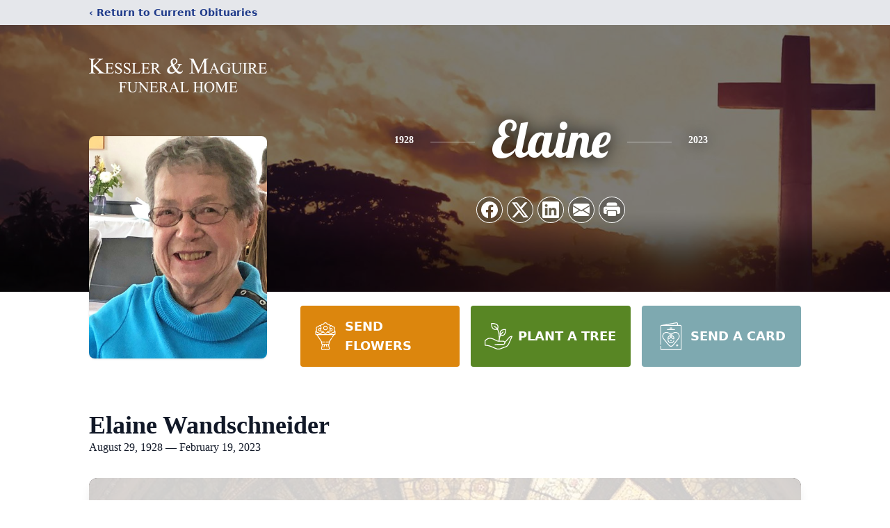

--- FILE ---
content_type: text/html; charset=utf-8
request_url: https://player.memoryshare.com/memoryshare/video/elaine-wandschneider-8092628
body_size: 3739
content:
<!DOCTYPE html><html lang="en"><head><style class="vjs-styles-defaults">
      .video-js {
        width: 300px;
        height: 150px;
      }

      .vjs-fluid:not(.vjs-audio-only-mode) {
        padding-top: 56.25%
      }
    </style><style class="vjs-styles-dimensions">
      .ms-video-player-dimensions {
        width: 300px;
        height: 168.75px;
      }

      .ms-video-player-dimensions.vjs-fluid:not(.vjs-audio-only-mode) {
        padding-top: 56.25%;
      }
    </style>
        <meta charset="UTF-8">
        <meta http-equiv="X-UA-Compatible" content="IE=edge">
        <link rel="icon" href="../favicon.ico" type="image/x-icon">
        <meta name="viewport" content="width=device-width, initial-scale=1.0">
        <title>Elaine   Wandschneider's Service</title>

        <!-- CSS STUFF ==========================================================-->
        <link href="https://vjs.zencdn.net/7.19.2/video-js.css" rel="stylesheet">
        <link rel="stylesheet" href="/static/css/styles.css">
        <!-- ====================================================================-->
    <meta name="description" content="Watch: Elaine   Wandschneider of St. Paul, MN Elaine   Wandschneider's Funeral"><script type="application/ld+json">{"@context":"https://schema.org","@type":"VideoObject","contentURL":"https://videos.memoryshare.com/video/3821661214395KesslerMaguireFuneralHome.mp4","description":"Watch: Elaine   Wandschneider of St. Paul, MN Elaine   Wandschneider's Funeral","duration":"P1H5M44S","embedUrl":"https://player.memoryshare.com/video/elaine-wandschneider-8092628","name":"Elaine   Wandschneider's Funeral","thumbnailUrl":"https://videos.memoryshare.com/video-thumbnails/3821661214395KesslerMaguireFuneralHome_thumb.png","uploadDate":"2023-03-11T18:02:08+00:00","publication":[{"@type":"BroadcastEvent","isLiveBroadcast":true,"startDate":"2023-03-11T18:02:08+00:00","endDate":"2023-03-11T17:45:00+00:00"}]}</script></head>
    <body>
        <base href="/public/">
        <main id="ms-player-container" class="ms-player-container" style="visibility: visible;">
            <div id="ms-loading-state" style="display: none;">
                <div>
                    <div class="loader">Loading...</div>
                    <p>Loading Player ...</p>
                </div>
            </div>
            <div id="ms-upcoming-state" style="display: none;">
                <ul id="ms-upcoming-container">
                    <li>
                        <h1 id="ms-upcoming-title"></h1>
                    </li>
                </ul>

                <div id="ms-upcoming-bottom-area">
                    <p class="hidden">* A recording of the service will be uploaded shortly after the event</p>
                    <div id="ms-upcoming-logo-container"></div>
                </div>
            </div>

            <div id="ms-loaded-state" style="display: flex;">
                <div id="ms-loaded-container" class="ms-player-only-layout">
                    <div class="alert-wrapper">
                        <div id="alert">
                            <span class="closebtn" onclick="this.parentElement.style.opacity='0';">×</span>
                            This is event is not ready yet.
                        </div>
                    </div>
                    <aside class="sidebar" id="ms-sidebar">
                        <h1 class="sidebar-title" id="ms-loaded-sidebar-title">Elaine   Wandschneider's Funeral</h1>

                        <ul class="mobile-hidden" id="ms-player-sidebar-container"></ul>
                    </aside>

                    <div id="ms-video-wrapper" class="ms-video-wrapper">
                        <div class="action-container">
                            <button id="events-btn" class="no-display">
                                <span>Events</span>
                                <span id="chevron-icon-container"></span>
                            </button>
                            <span class="live-tag" id="video-live-tag">
                                <span> LIVE </span>
                            </span>
                        </div>

                        <video-js id="ms-video-player" class="video-js vjs-default-skin vjs-big-play-centered player vjs-paused ms-video-player-dimensions vjs-fluid vjs-controls-enabled vjs-workinghover vjs-v8 vjs-user-active vjs-layout-large vjs-hls-quality-selector" tabindex="-1" lang="en" translate="no" role="region" aria-label="Video Player"><video tabindex="-1" class="vjs-tech" id="ms-video-player_html5_api"></video><div class="vjs-poster vjs-hidden" aria-disabled="false"></div><div class="vjs-title-bar vjs-hidden"><div class="vjs-title-bar-title" id="vjs-title-bar-title-91"></div><div class="vjs-title-bar-description" id="vjs-title-bar-description-92"></div></div><div class="vjs-text-track-display" translate="yes" aria-live="off" aria-atomic="true"><div style="position: absolute; inset: 0px; margin: 1.5%;"></div></div><div class="vjs-loading-spinner" dir="ltr"><span class="vjs-control-text">Video Player is loading.</span></div><button class="vjs-big-play-button" type="button" title="Play Video" aria-disabled="false"><span class="vjs-icon-placeholder" aria-hidden="true"></span><span class="vjs-control-text" aria-live="polite">Play Video</span></button><div class="vjs-control-bar" dir="ltr"><button class="vjs-play-control vjs-control vjs-button" type="button" title="Play" aria-disabled="false"><span class="vjs-icon-placeholder" aria-hidden="true"></span><span class="vjs-control-text" aria-live="polite">Play</span></button><div class="vjs-current-time vjs-time-control vjs-control"><span class="vjs-control-text" role="presentation">Current Time&nbsp;</span><span class="vjs-current-time-display" role="presentation">0:00</span></div><div class="vjs-progress-control vjs-control"><div tabindex="0" class="vjs-progress-holder vjs-slider vjs-slider-horizontal" role="slider" aria-valuenow="0" aria-valuemin="0" aria-valuemax="100" aria-label="Progress Bar"><div class="vjs-load-progress"><span class="vjs-control-text"><span>Loaded</span>: <span class="vjs-control-text-loaded-percentage">0%</span></span></div><div class="vjs-mouse-display"><div class="vjs-time-tooltip" aria-hidden="true"></div></div><div class="vjs-play-progress vjs-slider-bar" aria-hidden="true"><div class="vjs-time-tooltip" aria-hidden="true"></div></div></div></div><div class="vjs-volume-panel vjs-control vjs-volume-panel-horizontal"><button class="vjs-mute-control vjs-control vjs-button" type="button" title="Mute" aria-disabled="false"><span class="vjs-icon-placeholder" aria-hidden="true"></span><span class="vjs-control-text" aria-live="polite">Mute</span></button><div class="vjs-volume-control vjs-control vjs-volume-horizontal"><div tabindex="0" class="vjs-volume-bar vjs-slider-bar vjs-slider vjs-slider-horizontal" role="slider" aria-valuenow="100" aria-valuemin="0" aria-valuemax="100" aria-label="Volume Level" aria-live="polite" aria-valuetext="100%"><div class="vjs-mouse-display"><div class="vjs-volume-tooltip" aria-hidden="true"></div></div><div class="vjs-volume-level"><span class="vjs-control-text"></span></div></div></div></div><div class="vjs-menu-button vjs-menu-button-popup vjs-control vjs-button vjs-quality-selector"><button class="vjs-menu-button vjs-menu-button-popup vjs-button" type="button" aria-disabled="false" aria-haspopup="true" aria-expanded="false"><span class="vjs-icon-placeholder vjs-icon-cog" aria-hidden="true"></span><span class="vjs-control-text" aria-live="polite"></span></button><div class="vjs-menu"><ul class="vjs-menu-content"><li class="vjs-menu-title" tabindex="-1">Quality</li></ul></div></div><button class="vjs-control vjs-button pointer" type="button" aria-disabled="false" id="ms-loop-btn" title="Loop"><span id="ms-loop-btn" class="vjs-icon-placeholder"><svg class="svg-icon" id="repeat-control" viewBox="0 0 1024 1024" version="1.1" xmlns="http://www.w3.org/2000/svg"><path d="M764.16 213.333333h-512l55.466667-55.04a42.666667 42.666667 0 0 0-60.586667-60.586666l-128 128a42.666667 42.666667 0 0 0 0 60.586666l128 128a42.666667 42.666667 0 0 0 60.586667 0 42.666667 42.666667 0 0 0 0-60.586666L252.16 298.666667h512a66.56 66.56 0 0 1 67.84 65.28V469.333333a42.666667 42.666667 0 0 0 85.333333 0V363.946667A151.893333 151.893333 0 0 0 764.16 213.333333zM776.96 609.706667a42.666667 42.666667 0 0 0-60.586667 60.586666l55.466667 55.04h-512a66.56 66.56 0 0 1-67.84-65.28V554.666667a42.666667 42.666667 0 0 0-85.333333 0v105.386666A151.893333 151.893333 0 0 0 259.84 810.666667h512l-55.466667 55.04a42.666667 42.666667 0 0 0 0 60.586666 42.666667 42.666667 0 0 0 60.586667 0l128-128a42.666667 42.666667 0 0 0 0-60.586666z"></path></svg></span></button><button class="vjs-fullscreen-control vjs-control vjs-button" type="button" title="Fullscreen" aria-disabled="false"><span class="vjs-icon-placeholder" aria-hidden="true"></span><span class="vjs-control-text" aria-live="polite">Fullscreen</span></button></div><div class="vjs-error-display vjs-modal-dialog vjs-hidden " tabindex="-1" aria-describedby="ms-video-player_component_294_description" aria-hidden="true" aria-label="Modal Window" role="dialog" aria-live="polite"><p class="vjs-modal-dialog-description vjs-control-text" id="ms-video-player_component_294_description">This is a modal window.</p><div class="vjs-modal-dialog-content" role="document"></div></div><div class="vjs-modal-dialog vjs-hidden  vjs-text-track-settings" tabindex="-1" aria-describedby="ms-video-player_component_300_description" aria-hidden="true" aria-label="Caption Settings Dialog" role="dialog" aria-live="polite"><p class="vjs-modal-dialog-description vjs-control-text" id="ms-video-player_component_300_description">Beginning of dialog window. Escape will cancel and close the window.</p><div class="vjs-modal-dialog-content" role="document"><div class="vjs-track-settings-colors"><fieldset class="vjs-fg vjs-track-setting"><legend id="captions-text-legend-ms-video-player_component_300">Text</legend><span class="vjs-text-color"><label id="captions-foreground-color-ms-video-player_component_300" class="vjs-label" for="vjs_select_327">Color</label><select id="vjs_select_327" aria-labelledby="captions-text-legend-ms-video-player_component_300 captions-foreground-color-ms-video-player_component_300"><option id="captions-foreground-color-ms-video-player_component_300-White" value="#FFF" aria-labelledby="captions-text-legend-ms-video-player_component_300 captions-foreground-color-ms-video-player_component_300 captions-foreground-color-ms-video-player_component_300-White">White</option><option id="captions-foreground-color-ms-video-player_component_300-Black" value="#000" aria-labelledby="captions-text-legend-ms-video-player_component_300 captions-foreground-color-ms-video-player_component_300 captions-foreground-color-ms-video-player_component_300-Black">Black</option><option id="captions-foreground-color-ms-video-player_component_300-Red" value="#F00" aria-labelledby="captions-text-legend-ms-video-player_component_300 captions-foreground-color-ms-video-player_component_300 captions-foreground-color-ms-video-player_component_300-Red">Red</option><option id="captions-foreground-color-ms-video-player_component_300-Green" value="#0F0" aria-labelledby="captions-text-legend-ms-video-player_component_300 captions-foreground-color-ms-video-player_component_300 captions-foreground-color-ms-video-player_component_300-Green">Green</option><option id="captions-foreground-color-ms-video-player_component_300-Blue" value="#00F" aria-labelledby="captions-text-legend-ms-video-player_component_300 captions-foreground-color-ms-video-player_component_300 captions-foreground-color-ms-video-player_component_300-Blue">Blue</option><option id="captions-foreground-color-ms-video-player_component_300-Yellow" value="#FF0" aria-labelledby="captions-text-legend-ms-video-player_component_300 captions-foreground-color-ms-video-player_component_300 captions-foreground-color-ms-video-player_component_300-Yellow">Yellow</option><option id="captions-foreground-color-ms-video-player_component_300-Magenta" value="#F0F" aria-labelledby="captions-text-legend-ms-video-player_component_300 captions-foreground-color-ms-video-player_component_300 captions-foreground-color-ms-video-player_component_300-Magenta">Magenta</option><option id="captions-foreground-color-ms-video-player_component_300-Cyan" value="#0FF" aria-labelledby="captions-text-legend-ms-video-player_component_300 captions-foreground-color-ms-video-player_component_300 captions-foreground-color-ms-video-player_component_300-Cyan">Cyan</option></select></span><span class="vjs-text-opacity vjs-opacity"><label id="captions-foreground-opacity-ms-video-player_component_300" class="vjs-label" for="vjs_select_332">Opacity</label><select id="vjs_select_332" aria-labelledby="captions-text-legend-ms-video-player_component_300 captions-foreground-opacity-ms-video-player_component_300"><option id="captions-foreground-opacity-ms-video-player_component_300-Opaque" value="1" aria-labelledby="captions-text-legend-ms-video-player_component_300 captions-foreground-opacity-ms-video-player_component_300 captions-foreground-opacity-ms-video-player_component_300-Opaque">Opaque</option><option id="captions-foreground-opacity-ms-video-player_component_300-SemiTransparent" value="0.5" aria-labelledby="captions-text-legend-ms-video-player_component_300 captions-foreground-opacity-ms-video-player_component_300 captions-foreground-opacity-ms-video-player_component_300-SemiTransparent">Semi-Transparent</option></select></span></fieldset><fieldset class="vjs-bg vjs-track-setting"><legend id="captions-background-ms-video-player_component_300">Text Background</legend><span class="vjs-bg-color"><label id="captions-background-color-ms-video-player_component_300" class="vjs-label" for="vjs_select_342">Color</label><select id="vjs_select_342" aria-labelledby="captions-background-ms-video-player_component_300 captions-background-color-ms-video-player_component_300"><option id="captions-background-color-ms-video-player_component_300-Black" value="#000" aria-labelledby="captions-background-ms-video-player_component_300 captions-background-color-ms-video-player_component_300 captions-background-color-ms-video-player_component_300-Black">Black</option><option id="captions-background-color-ms-video-player_component_300-White" value="#FFF" aria-labelledby="captions-background-ms-video-player_component_300 captions-background-color-ms-video-player_component_300 captions-background-color-ms-video-player_component_300-White">White</option><option id="captions-background-color-ms-video-player_component_300-Red" value="#F00" aria-labelledby="captions-background-ms-video-player_component_300 captions-background-color-ms-video-player_component_300 captions-background-color-ms-video-player_component_300-Red">Red</option><option id="captions-background-color-ms-video-player_component_300-Green" value="#0F0" aria-labelledby="captions-background-ms-video-player_component_300 captions-background-color-ms-video-player_component_300 captions-background-color-ms-video-player_component_300-Green">Green</option><option id="captions-background-color-ms-video-player_component_300-Blue" value="#00F" aria-labelledby="captions-background-ms-video-player_component_300 captions-background-color-ms-video-player_component_300 captions-background-color-ms-video-player_component_300-Blue">Blue</option><option id="captions-background-color-ms-video-player_component_300-Yellow" value="#FF0" aria-labelledby="captions-background-ms-video-player_component_300 captions-background-color-ms-video-player_component_300 captions-background-color-ms-video-player_component_300-Yellow">Yellow</option><option id="captions-background-color-ms-video-player_component_300-Magenta" value="#F0F" aria-labelledby="captions-background-ms-video-player_component_300 captions-background-color-ms-video-player_component_300 captions-background-color-ms-video-player_component_300-Magenta">Magenta</option><option id="captions-background-color-ms-video-player_component_300-Cyan" value="#0FF" aria-labelledby="captions-background-ms-video-player_component_300 captions-background-color-ms-video-player_component_300 captions-background-color-ms-video-player_component_300-Cyan">Cyan</option></select></span><span class="vjs-bg-opacity vjs-opacity"><label id="captions-background-opacity-ms-video-player_component_300" class="vjs-label" for="vjs_select_347">Opacity</label><select id="vjs_select_347" aria-labelledby="captions-background-ms-video-player_component_300 captions-background-opacity-ms-video-player_component_300"><option id="captions-background-opacity-ms-video-player_component_300-Opaque" value="1" aria-labelledby="captions-background-ms-video-player_component_300 captions-background-opacity-ms-video-player_component_300 captions-background-opacity-ms-video-player_component_300-Opaque">Opaque</option><option id="captions-background-opacity-ms-video-player_component_300-SemiTransparent" value="0.5" aria-labelledby="captions-background-ms-video-player_component_300 captions-background-opacity-ms-video-player_component_300 captions-background-opacity-ms-video-player_component_300-SemiTransparent">Semi-Transparent</option><option id="captions-background-opacity-ms-video-player_component_300-Transparent" value="0" aria-labelledby="captions-background-ms-video-player_component_300 captions-background-opacity-ms-video-player_component_300 captions-background-opacity-ms-video-player_component_300-Transparent">Transparent</option></select></span></fieldset><fieldset class="vjs-window vjs-track-setting"><legend id="captions-window-ms-video-player_component_300">Caption Area Background</legend><span class="vjs-window-color"><label id="captions-window-color-ms-video-player_component_300" class="vjs-label" for="vjs_select_357">Color</label><select id="vjs_select_357" aria-labelledby="captions-window-ms-video-player_component_300 captions-window-color-ms-video-player_component_300"><option id="captions-window-color-ms-video-player_component_300-Black" value="#000" aria-labelledby="captions-window-ms-video-player_component_300 captions-window-color-ms-video-player_component_300 captions-window-color-ms-video-player_component_300-Black">Black</option><option id="captions-window-color-ms-video-player_component_300-White" value="#FFF" aria-labelledby="captions-window-ms-video-player_component_300 captions-window-color-ms-video-player_component_300 captions-window-color-ms-video-player_component_300-White">White</option><option id="captions-window-color-ms-video-player_component_300-Red" value="#F00" aria-labelledby="captions-window-ms-video-player_component_300 captions-window-color-ms-video-player_component_300 captions-window-color-ms-video-player_component_300-Red">Red</option><option id="captions-window-color-ms-video-player_component_300-Green" value="#0F0" aria-labelledby="captions-window-ms-video-player_component_300 captions-window-color-ms-video-player_component_300 captions-window-color-ms-video-player_component_300-Green">Green</option><option id="captions-window-color-ms-video-player_component_300-Blue" value="#00F" aria-labelledby="captions-window-ms-video-player_component_300 captions-window-color-ms-video-player_component_300 captions-window-color-ms-video-player_component_300-Blue">Blue</option><option id="captions-window-color-ms-video-player_component_300-Yellow" value="#FF0" aria-labelledby="captions-window-ms-video-player_component_300 captions-window-color-ms-video-player_component_300 captions-window-color-ms-video-player_component_300-Yellow">Yellow</option><option id="captions-window-color-ms-video-player_component_300-Magenta" value="#F0F" aria-labelledby="captions-window-ms-video-player_component_300 captions-window-color-ms-video-player_component_300 captions-window-color-ms-video-player_component_300-Magenta">Magenta</option><option id="captions-window-color-ms-video-player_component_300-Cyan" value="#0FF" aria-labelledby="captions-window-ms-video-player_component_300 captions-window-color-ms-video-player_component_300 captions-window-color-ms-video-player_component_300-Cyan">Cyan</option></select></span><span class="vjs-window-opacity vjs-opacity"><label id="captions-window-opacity-ms-video-player_component_300" class="vjs-label" for="vjs_select_362">Opacity</label><select id="vjs_select_362" aria-labelledby="captions-window-ms-video-player_component_300 captions-window-opacity-ms-video-player_component_300"><option id="captions-window-opacity-ms-video-player_component_300-Transparent" value="0" aria-labelledby="captions-window-ms-video-player_component_300 captions-window-opacity-ms-video-player_component_300 captions-window-opacity-ms-video-player_component_300-Transparent">Transparent</option><option id="captions-window-opacity-ms-video-player_component_300-SemiTransparent" value="0.5" aria-labelledby="captions-window-ms-video-player_component_300 captions-window-opacity-ms-video-player_component_300 captions-window-opacity-ms-video-player_component_300-SemiTransparent">Semi-Transparent</option><option id="captions-window-opacity-ms-video-player_component_300-Opaque" value="1" aria-labelledby="captions-window-ms-video-player_component_300 captions-window-opacity-ms-video-player_component_300 captions-window-opacity-ms-video-player_component_300-Opaque">Opaque</option></select></span></fieldset></div><div class="vjs-track-settings-font"><fieldset class="vjs-font-percent vjs-track-setting"><legend id="captions-font-size-ms-video-player_component_300">Font Size</legend><select id="vjs_select_377" aria-labelledby="captions-font-size-ms-video-player_component_300"><option id="vjs-track-option-378-50" value="0.50" aria-labelledby="captions-font-size-ms-video-player_component_300 vjs-track-option-378-50">50%</option><option id="vjs-track-option-379-75" value="0.75" aria-labelledby="captions-font-size-ms-video-player_component_300 vjs-track-option-379-75">75%</option><option id="vjs-track-option-380-100" value="1.00" aria-labelledby="captions-font-size-ms-video-player_component_300 vjs-track-option-380-100">100%</option><option id="vjs-track-option-381-125" value="1.25" aria-labelledby="captions-font-size-ms-video-player_component_300 vjs-track-option-381-125">125%</option><option id="vjs-track-option-382-150" value="1.50" aria-labelledby="captions-font-size-ms-video-player_component_300 vjs-track-option-382-150">150%</option><option id="vjs-track-option-383-175" value="1.75" aria-labelledby="captions-font-size-ms-video-player_component_300 vjs-track-option-383-175">175%</option><option id="vjs-track-option-384-200" value="2.00" aria-labelledby="captions-font-size-ms-video-player_component_300 vjs-track-option-384-200">200%</option><option id="vjs-track-option-385-300" value="3.00" aria-labelledby="captions-font-size-ms-video-player_component_300 vjs-track-option-385-300">300%</option><option id="vjs-track-option-386-400" value="4.00" aria-labelledby="captions-font-size-ms-video-player_component_300 vjs-track-option-386-400">400%</option></select></fieldset><fieldset class="vjs-edge-style vjs-track-setting"><legend id="captions-edge-style-ms-video-player_component_300">Text Edge Style</legend><select id="vjs_select_396" aria-labelledby="captions-edge-style-ms-video-player_component_300"><option id="vjs-track-option-397-None" value="none" aria-labelledby="captions-edge-style-ms-video-player_component_300 vjs-track-option-397-None">None</option><option id="vjs-track-option-398-Raised" value="raised" aria-labelledby="captions-edge-style-ms-video-player_component_300 vjs-track-option-398-Raised">Raised</option><option id="vjs-track-option-399-Depressed" value="depressed" aria-labelledby="captions-edge-style-ms-video-player_component_300 vjs-track-option-399-Depressed">Depressed</option><option id="vjs-track-option-400-Uniform" value="uniform" aria-labelledby="captions-edge-style-ms-video-player_component_300 vjs-track-option-400-Uniform">Uniform</option><option id="vjs-track-option-401-Dropshadow" value="dropshadow" aria-labelledby="captions-edge-style-ms-video-player_component_300 vjs-track-option-401-Dropshadow">Drop shadow</option></select></fieldset><fieldset class="vjs-font-family vjs-track-setting"><legend id="captions-font-family-ms-video-player_component_300">Font Family</legend><select id="vjs_select_411" aria-labelledby="captions-font-family-ms-video-player_component_300"><option id="vjs-track-option-412-ProportionalSansSerif" value="proportionalSansSerif" aria-labelledby="captions-font-family-ms-video-player_component_300 vjs-track-option-412-ProportionalSansSerif">Proportional Sans-Serif</option><option id="vjs-track-option-413-MonospaceSansSerif" value="monospaceSansSerif" aria-labelledby="captions-font-family-ms-video-player_component_300 vjs-track-option-413-MonospaceSansSerif">Monospace Sans-Serif</option><option id="vjs-track-option-414-ProportionalSerif" value="proportionalSerif" aria-labelledby="captions-font-family-ms-video-player_component_300 vjs-track-option-414-ProportionalSerif">Proportional Serif</option><option id="vjs-track-option-415-MonospaceSerif" value="monospaceSerif" aria-labelledby="captions-font-family-ms-video-player_component_300 vjs-track-option-415-MonospaceSerif">Monospace Serif</option><option id="vjs-track-option-416-Casual" value="casual" aria-labelledby="captions-font-family-ms-video-player_component_300 vjs-track-option-416-Casual">Casual</option><option id="vjs-track-option-417-Script" value="script" aria-labelledby="captions-font-family-ms-video-player_component_300 vjs-track-option-417-Script">Script</option><option id="vjs-track-option-418-SmallCaps" value="small-caps" aria-labelledby="captions-font-family-ms-video-player_component_300 vjs-track-option-418-SmallCaps">Small Caps</option></select></fieldset></div><div class="vjs-track-settings-controls"><button class="vjs-default-button" type="button" title="restore all settings to the default values" aria-disabled="false">Reset</button><button class="vjs-done-button" type="button" title="restore all settings to the default values" aria-disabled="false">Done</button></div></div><button class="vjs-close-button vjs-control vjs-button" type="button" title="Close Modal Dialog" aria-disabled="false"><span class="vjs-icon-placeholder" aria-hidden="true"></span><span class="vjs-control-text" aria-live="polite">Close Modal Dialog</span></button><p class="vjs-control-text">End of dialog window.</p></div><img class="ms-home-logo" src="https://s3.amazonaws.com/CFSV2/siteimages/vkm/88551-logo01.png"></video-js>
                        <div id="ms-loaded-logo-container"></div>
                    </div>
                </div>
            </div>
        </main>
        <div id="ms-guestbook-container" class="guestbook-container"></div>
        <!-- SCRIPTS ============================================================-->
        <!--  -->
        
        <!-- ====================================================================-->
    

</body></html>

--- FILE ---
content_type: text/html; charset=utf-8
request_url: https://www.google.com/recaptcha/enterprise/anchor?ar=1&k=6LdOAeAhAAAAAA_1o_xozxICWE4cDXYTuM49t9yr&co=aHR0cHM6Ly93d3cua2Vzc2xlcm1hZ3VpcmUuY29tOjQ0Mw..&hl=en&type=image&v=PoyoqOPhxBO7pBk68S4YbpHZ&theme=light&size=invisible&badge=bottomright&anchor-ms=20000&execute-ms=30000&cb=js3dp4gdzmri
body_size: 48669
content:
<!DOCTYPE HTML><html dir="ltr" lang="en"><head><meta http-equiv="Content-Type" content="text/html; charset=UTF-8">
<meta http-equiv="X-UA-Compatible" content="IE=edge">
<title>reCAPTCHA</title>
<style type="text/css">
/* cyrillic-ext */
@font-face {
  font-family: 'Roboto';
  font-style: normal;
  font-weight: 400;
  font-stretch: 100%;
  src: url(//fonts.gstatic.com/s/roboto/v48/KFO7CnqEu92Fr1ME7kSn66aGLdTylUAMa3GUBHMdazTgWw.woff2) format('woff2');
  unicode-range: U+0460-052F, U+1C80-1C8A, U+20B4, U+2DE0-2DFF, U+A640-A69F, U+FE2E-FE2F;
}
/* cyrillic */
@font-face {
  font-family: 'Roboto';
  font-style: normal;
  font-weight: 400;
  font-stretch: 100%;
  src: url(//fonts.gstatic.com/s/roboto/v48/KFO7CnqEu92Fr1ME7kSn66aGLdTylUAMa3iUBHMdazTgWw.woff2) format('woff2');
  unicode-range: U+0301, U+0400-045F, U+0490-0491, U+04B0-04B1, U+2116;
}
/* greek-ext */
@font-face {
  font-family: 'Roboto';
  font-style: normal;
  font-weight: 400;
  font-stretch: 100%;
  src: url(//fonts.gstatic.com/s/roboto/v48/KFO7CnqEu92Fr1ME7kSn66aGLdTylUAMa3CUBHMdazTgWw.woff2) format('woff2');
  unicode-range: U+1F00-1FFF;
}
/* greek */
@font-face {
  font-family: 'Roboto';
  font-style: normal;
  font-weight: 400;
  font-stretch: 100%;
  src: url(//fonts.gstatic.com/s/roboto/v48/KFO7CnqEu92Fr1ME7kSn66aGLdTylUAMa3-UBHMdazTgWw.woff2) format('woff2');
  unicode-range: U+0370-0377, U+037A-037F, U+0384-038A, U+038C, U+038E-03A1, U+03A3-03FF;
}
/* math */
@font-face {
  font-family: 'Roboto';
  font-style: normal;
  font-weight: 400;
  font-stretch: 100%;
  src: url(//fonts.gstatic.com/s/roboto/v48/KFO7CnqEu92Fr1ME7kSn66aGLdTylUAMawCUBHMdazTgWw.woff2) format('woff2');
  unicode-range: U+0302-0303, U+0305, U+0307-0308, U+0310, U+0312, U+0315, U+031A, U+0326-0327, U+032C, U+032F-0330, U+0332-0333, U+0338, U+033A, U+0346, U+034D, U+0391-03A1, U+03A3-03A9, U+03B1-03C9, U+03D1, U+03D5-03D6, U+03F0-03F1, U+03F4-03F5, U+2016-2017, U+2034-2038, U+203C, U+2040, U+2043, U+2047, U+2050, U+2057, U+205F, U+2070-2071, U+2074-208E, U+2090-209C, U+20D0-20DC, U+20E1, U+20E5-20EF, U+2100-2112, U+2114-2115, U+2117-2121, U+2123-214F, U+2190, U+2192, U+2194-21AE, U+21B0-21E5, U+21F1-21F2, U+21F4-2211, U+2213-2214, U+2216-22FF, U+2308-230B, U+2310, U+2319, U+231C-2321, U+2336-237A, U+237C, U+2395, U+239B-23B7, U+23D0, U+23DC-23E1, U+2474-2475, U+25AF, U+25B3, U+25B7, U+25BD, U+25C1, U+25CA, U+25CC, U+25FB, U+266D-266F, U+27C0-27FF, U+2900-2AFF, U+2B0E-2B11, U+2B30-2B4C, U+2BFE, U+3030, U+FF5B, U+FF5D, U+1D400-1D7FF, U+1EE00-1EEFF;
}
/* symbols */
@font-face {
  font-family: 'Roboto';
  font-style: normal;
  font-weight: 400;
  font-stretch: 100%;
  src: url(//fonts.gstatic.com/s/roboto/v48/KFO7CnqEu92Fr1ME7kSn66aGLdTylUAMaxKUBHMdazTgWw.woff2) format('woff2');
  unicode-range: U+0001-000C, U+000E-001F, U+007F-009F, U+20DD-20E0, U+20E2-20E4, U+2150-218F, U+2190, U+2192, U+2194-2199, U+21AF, U+21E6-21F0, U+21F3, U+2218-2219, U+2299, U+22C4-22C6, U+2300-243F, U+2440-244A, U+2460-24FF, U+25A0-27BF, U+2800-28FF, U+2921-2922, U+2981, U+29BF, U+29EB, U+2B00-2BFF, U+4DC0-4DFF, U+FFF9-FFFB, U+10140-1018E, U+10190-1019C, U+101A0, U+101D0-101FD, U+102E0-102FB, U+10E60-10E7E, U+1D2C0-1D2D3, U+1D2E0-1D37F, U+1F000-1F0FF, U+1F100-1F1AD, U+1F1E6-1F1FF, U+1F30D-1F30F, U+1F315, U+1F31C, U+1F31E, U+1F320-1F32C, U+1F336, U+1F378, U+1F37D, U+1F382, U+1F393-1F39F, U+1F3A7-1F3A8, U+1F3AC-1F3AF, U+1F3C2, U+1F3C4-1F3C6, U+1F3CA-1F3CE, U+1F3D4-1F3E0, U+1F3ED, U+1F3F1-1F3F3, U+1F3F5-1F3F7, U+1F408, U+1F415, U+1F41F, U+1F426, U+1F43F, U+1F441-1F442, U+1F444, U+1F446-1F449, U+1F44C-1F44E, U+1F453, U+1F46A, U+1F47D, U+1F4A3, U+1F4B0, U+1F4B3, U+1F4B9, U+1F4BB, U+1F4BF, U+1F4C8-1F4CB, U+1F4D6, U+1F4DA, U+1F4DF, U+1F4E3-1F4E6, U+1F4EA-1F4ED, U+1F4F7, U+1F4F9-1F4FB, U+1F4FD-1F4FE, U+1F503, U+1F507-1F50B, U+1F50D, U+1F512-1F513, U+1F53E-1F54A, U+1F54F-1F5FA, U+1F610, U+1F650-1F67F, U+1F687, U+1F68D, U+1F691, U+1F694, U+1F698, U+1F6AD, U+1F6B2, U+1F6B9-1F6BA, U+1F6BC, U+1F6C6-1F6CF, U+1F6D3-1F6D7, U+1F6E0-1F6EA, U+1F6F0-1F6F3, U+1F6F7-1F6FC, U+1F700-1F7FF, U+1F800-1F80B, U+1F810-1F847, U+1F850-1F859, U+1F860-1F887, U+1F890-1F8AD, U+1F8B0-1F8BB, U+1F8C0-1F8C1, U+1F900-1F90B, U+1F93B, U+1F946, U+1F984, U+1F996, U+1F9E9, U+1FA00-1FA6F, U+1FA70-1FA7C, U+1FA80-1FA89, U+1FA8F-1FAC6, U+1FACE-1FADC, U+1FADF-1FAE9, U+1FAF0-1FAF8, U+1FB00-1FBFF;
}
/* vietnamese */
@font-face {
  font-family: 'Roboto';
  font-style: normal;
  font-weight: 400;
  font-stretch: 100%;
  src: url(//fonts.gstatic.com/s/roboto/v48/KFO7CnqEu92Fr1ME7kSn66aGLdTylUAMa3OUBHMdazTgWw.woff2) format('woff2');
  unicode-range: U+0102-0103, U+0110-0111, U+0128-0129, U+0168-0169, U+01A0-01A1, U+01AF-01B0, U+0300-0301, U+0303-0304, U+0308-0309, U+0323, U+0329, U+1EA0-1EF9, U+20AB;
}
/* latin-ext */
@font-face {
  font-family: 'Roboto';
  font-style: normal;
  font-weight: 400;
  font-stretch: 100%;
  src: url(//fonts.gstatic.com/s/roboto/v48/KFO7CnqEu92Fr1ME7kSn66aGLdTylUAMa3KUBHMdazTgWw.woff2) format('woff2');
  unicode-range: U+0100-02BA, U+02BD-02C5, U+02C7-02CC, U+02CE-02D7, U+02DD-02FF, U+0304, U+0308, U+0329, U+1D00-1DBF, U+1E00-1E9F, U+1EF2-1EFF, U+2020, U+20A0-20AB, U+20AD-20C0, U+2113, U+2C60-2C7F, U+A720-A7FF;
}
/* latin */
@font-face {
  font-family: 'Roboto';
  font-style: normal;
  font-weight: 400;
  font-stretch: 100%;
  src: url(//fonts.gstatic.com/s/roboto/v48/KFO7CnqEu92Fr1ME7kSn66aGLdTylUAMa3yUBHMdazQ.woff2) format('woff2');
  unicode-range: U+0000-00FF, U+0131, U+0152-0153, U+02BB-02BC, U+02C6, U+02DA, U+02DC, U+0304, U+0308, U+0329, U+2000-206F, U+20AC, U+2122, U+2191, U+2193, U+2212, U+2215, U+FEFF, U+FFFD;
}
/* cyrillic-ext */
@font-face {
  font-family: 'Roboto';
  font-style: normal;
  font-weight: 500;
  font-stretch: 100%;
  src: url(//fonts.gstatic.com/s/roboto/v48/KFO7CnqEu92Fr1ME7kSn66aGLdTylUAMa3GUBHMdazTgWw.woff2) format('woff2');
  unicode-range: U+0460-052F, U+1C80-1C8A, U+20B4, U+2DE0-2DFF, U+A640-A69F, U+FE2E-FE2F;
}
/* cyrillic */
@font-face {
  font-family: 'Roboto';
  font-style: normal;
  font-weight: 500;
  font-stretch: 100%;
  src: url(//fonts.gstatic.com/s/roboto/v48/KFO7CnqEu92Fr1ME7kSn66aGLdTylUAMa3iUBHMdazTgWw.woff2) format('woff2');
  unicode-range: U+0301, U+0400-045F, U+0490-0491, U+04B0-04B1, U+2116;
}
/* greek-ext */
@font-face {
  font-family: 'Roboto';
  font-style: normal;
  font-weight: 500;
  font-stretch: 100%;
  src: url(//fonts.gstatic.com/s/roboto/v48/KFO7CnqEu92Fr1ME7kSn66aGLdTylUAMa3CUBHMdazTgWw.woff2) format('woff2');
  unicode-range: U+1F00-1FFF;
}
/* greek */
@font-face {
  font-family: 'Roboto';
  font-style: normal;
  font-weight: 500;
  font-stretch: 100%;
  src: url(//fonts.gstatic.com/s/roboto/v48/KFO7CnqEu92Fr1ME7kSn66aGLdTylUAMa3-UBHMdazTgWw.woff2) format('woff2');
  unicode-range: U+0370-0377, U+037A-037F, U+0384-038A, U+038C, U+038E-03A1, U+03A3-03FF;
}
/* math */
@font-face {
  font-family: 'Roboto';
  font-style: normal;
  font-weight: 500;
  font-stretch: 100%;
  src: url(//fonts.gstatic.com/s/roboto/v48/KFO7CnqEu92Fr1ME7kSn66aGLdTylUAMawCUBHMdazTgWw.woff2) format('woff2');
  unicode-range: U+0302-0303, U+0305, U+0307-0308, U+0310, U+0312, U+0315, U+031A, U+0326-0327, U+032C, U+032F-0330, U+0332-0333, U+0338, U+033A, U+0346, U+034D, U+0391-03A1, U+03A3-03A9, U+03B1-03C9, U+03D1, U+03D5-03D6, U+03F0-03F1, U+03F4-03F5, U+2016-2017, U+2034-2038, U+203C, U+2040, U+2043, U+2047, U+2050, U+2057, U+205F, U+2070-2071, U+2074-208E, U+2090-209C, U+20D0-20DC, U+20E1, U+20E5-20EF, U+2100-2112, U+2114-2115, U+2117-2121, U+2123-214F, U+2190, U+2192, U+2194-21AE, U+21B0-21E5, U+21F1-21F2, U+21F4-2211, U+2213-2214, U+2216-22FF, U+2308-230B, U+2310, U+2319, U+231C-2321, U+2336-237A, U+237C, U+2395, U+239B-23B7, U+23D0, U+23DC-23E1, U+2474-2475, U+25AF, U+25B3, U+25B7, U+25BD, U+25C1, U+25CA, U+25CC, U+25FB, U+266D-266F, U+27C0-27FF, U+2900-2AFF, U+2B0E-2B11, U+2B30-2B4C, U+2BFE, U+3030, U+FF5B, U+FF5D, U+1D400-1D7FF, U+1EE00-1EEFF;
}
/* symbols */
@font-face {
  font-family: 'Roboto';
  font-style: normal;
  font-weight: 500;
  font-stretch: 100%;
  src: url(//fonts.gstatic.com/s/roboto/v48/KFO7CnqEu92Fr1ME7kSn66aGLdTylUAMaxKUBHMdazTgWw.woff2) format('woff2');
  unicode-range: U+0001-000C, U+000E-001F, U+007F-009F, U+20DD-20E0, U+20E2-20E4, U+2150-218F, U+2190, U+2192, U+2194-2199, U+21AF, U+21E6-21F0, U+21F3, U+2218-2219, U+2299, U+22C4-22C6, U+2300-243F, U+2440-244A, U+2460-24FF, U+25A0-27BF, U+2800-28FF, U+2921-2922, U+2981, U+29BF, U+29EB, U+2B00-2BFF, U+4DC0-4DFF, U+FFF9-FFFB, U+10140-1018E, U+10190-1019C, U+101A0, U+101D0-101FD, U+102E0-102FB, U+10E60-10E7E, U+1D2C0-1D2D3, U+1D2E0-1D37F, U+1F000-1F0FF, U+1F100-1F1AD, U+1F1E6-1F1FF, U+1F30D-1F30F, U+1F315, U+1F31C, U+1F31E, U+1F320-1F32C, U+1F336, U+1F378, U+1F37D, U+1F382, U+1F393-1F39F, U+1F3A7-1F3A8, U+1F3AC-1F3AF, U+1F3C2, U+1F3C4-1F3C6, U+1F3CA-1F3CE, U+1F3D4-1F3E0, U+1F3ED, U+1F3F1-1F3F3, U+1F3F5-1F3F7, U+1F408, U+1F415, U+1F41F, U+1F426, U+1F43F, U+1F441-1F442, U+1F444, U+1F446-1F449, U+1F44C-1F44E, U+1F453, U+1F46A, U+1F47D, U+1F4A3, U+1F4B0, U+1F4B3, U+1F4B9, U+1F4BB, U+1F4BF, U+1F4C8-1F4CB, U+1F4D6, U+1F4DA, U+1F4DF, U+1F4E3-1F4E6, U+1F4EA-1F4ED, U+1F4F7, U+1F4F9-1F4FB, U+1F4FD-1F4FE, U+1F503, U+1F507-1F50B, U+1F50D, U+1F512-1F513, U+1F53E-1F54A, U+1F54F-1F5FA, U+1F610, U+1F650-1F67F, U+1F687, U+1F68D, U+1F691, U+1F694, U+1F698, U+1F6AD, U+1F6B2, U+1F6B9-1F6BA, U+1F6BC, U+1F6C6-1F6CF, U+1F6D3-1F6D7, U+1F6E0-1F6EA, U+1F6F0-1F6F3, U+1F6F7-1F6FC, U+1F700-1F7FF, U+1F800-1F80B, U+1F810-1F847, U+1F850-1F859, U+1F860-1F887, U+1F890-1F8AD, U+1F8B0-1F8BB, U+1F8C0-1F8C1, U+1F900-1F90B, U+1F93B, U+1F946, U+1F984, U+1F996, U+1F9E9, U+1FA00-1FA6F, U+1FA70-1FA7C, U+1FA80-1FA89, U+1FA8F-1FAC6, U+1FACE-1FADC, U+1FADF-1FAE9, U+1FAF0-1FAF8, U+1FB00-1FBFF;
}
/* vietnamese */
@font-face {
  font-family: 'Roboto';
  font-style: normal;
  font-weight: 500;
  font-stretch: 100%;
  src: url(//fonts.gstatic.com/s/roboto/v48/KFO7CnqEu92Fr1ME7kSn66aGLdTylUAMa3OUBHMdazTgWw.woff2) format('woff2');
  unicode-range: U+0102-0103, U+0110-0111, U+0128-0129, U+0168-0169, U+01A0-01A1, U+01AF-01B0, U+0300-0301, U+0303-0304, U+0308-0309, U+0323, U+0329, U+1EA0-1EF9, U+20AB;
}
/* latin-ext */
@font-face {
  font-family: 'Roboto';
  font-style: normal;
  font-weight: 500;
  font-stretch: 100%;
  src: url(//fonts.gstatic.com/s/roboto/v48/KFO7CnqEu92Fr1ME7kSn66aGLdTylUAMa3KUBHMdazTgWw.woff2) format('woff2');
  unicode-range: U+0100-02BA, U+02BD-02C5, U+02C7-02CC, U+02CE-02D7, U+02DD-02FF, U+0304, U+0308, U+0329, U+1D00-1DBF, U+1E00-1E9F, U+1EF2-1EFF, U+2020, U+20A0-20AB, U+20AD-20C0, U+2113, U+2C60-2C7F, U+A720-A7FF;
}
/* latin */
@font-face {
  font-family: 'Roboto';
  font-style: normal;
  font-weight: 500;
  font-stretch: 100%;
  src: url(//fonts.gstatic.com/s/roboto/v48/KFO7CnqEu92Fr1ME7kSn66aGLdTylUAMa3yUBHMdazQ.woff2) format('woff2');
  unicode-range: U+0000-00FF, U+0131, U+0152-0153, U+02BB-02BC, U+02C6, U+02DA, U+02DC, U+0304, U+0308, U+0329, U+2000-206F, U+20AC, U+2122, U+2191, U+2193, U+2212, U+2215, U+FEFF, U+FFFD;
}
/* cyrillic-ext */
@font-face {
  font-family: 'Roboto';
  font-style: normal;
  font-weight: 900;
  font-stretch: 100%;
  src: url(//fonts.gstatic.com/s/roboto/v48/KFO7CnqEu92Fr1ME7kSn66aGLdTylUAMa3GUBHMdazTgWw.woff2) format('woff2');
  unicode-range: U+0460-052F, U+1C80-1C8A, U+20B4, U+2DE0-2DFF, U+A640-A69F, U+FE2E-FE2F;
}
/* cyrillic */
@font-face {
  font-family: 'Roboto';
  font-style: normal;
  font-weight: 900;
  font-stretch: 100%;
  src: url(//fonts.gstatic.com/s/roboto/v48/KFO7CnqEu92Fr1ME7kSn66aGLdTylUAMa3iUBHMdazTgWw.woff2) format('woff2');
  unicode-range: U+0301, U+0400-045F, U+0490-0491, U+04B0-04B1, U+2116;
}
/* greek-ext */
@font-face {
  font-family: 'Roboto';
  font-style: normal;
  font-weight: 900;
  font-stretch: 100%;
  src: url(//fonts.gstatic.com/s/roboto/v48/KFO7CnqEu92Fr1ME7kSn66aGLdTylUAMa3CUBHMdazTgWw.woff2) format('woff2');
  unicode-range: U+1F00-1FFF;
}
/* greek */
@font-face {
  font-family: 'Roboto';
  font-style: normal;
  font-weight: 900;
  font-stretch: 100%;
  src: url(//fonts.gstatic.com/s/roboto/v48/KFO7CnqEu92Fr1ME7kSn66aGLdTylUAMa3-UBHMdazTgWw.woff2) format('woff2');
  unicode-range: U+0370-0377, U+037A-037F, U+0384-038A, U+038C, U+038E-03A1, U+03A3-03FF;
}
/* math */
@font-face {
  font-family: 'Roboto';
  font-style: normal;
  font-weight: 900;
  font-stretch: 100%;
  src: url(//fonts.gstatic.com/s/roboto/v48/KFO7CnqEu92Fr1ME7kSn66aGLdTylUAMawCUBHMdazTgWw.woff2) format('woff2');
  unicode-range: U+0302-0303, U+0305, U+0307-0308, U+0310, U+0312, U+0315, U+031A, U+0326-0327, U+032C, U+032F-0330, U+0332-0333, U+0338, U+033A, U+0346, U+034D, U+0391-03A1, U+03A3-03A9, U+03B1-03C9, U+03D1, U+03D5-03D6, U+03F0-03F1, U+03F4-03F5, U+2016-2017, U+2034-2038, U+203C, U+2040, U+2043, U+2047, U+2050, U+2057, U+205F, U+2070-2071, U+2074-208E, U+2090-209C, U+20D0-20DC, U+20E1, U+20E5-20EF, U+2100-2112, U+2114-2115, U+2117-2121, U+2123-214F, U+2190, U+2192, U+2194-21AE, U+21B0-21E5, U+21F1-21F2, U+21F4-2211, U+2213-2214, U+2216-22FF, U+2308-230B, U+2310, U+2319, U+231C-2321, U+2336-237A, U+237C, U+2395, U+239B-23B7, U+23D0, U+23DC-23E1, U+2474-2475, U+25AF, U+25B3, U+25B7, U+25BD, U+25C1, U+25CA, U+25CC, U+25FB, U+266D-266F, U+27C0-27FF, U+2900-2AFF, U+2B0E-2B11, U+2B30-2B4C, U+2BFE, U+3030, U+FF5B, U+FF5D, U+1D400-1D7FF, U+1EE00-1EEFF;
}
/* symbols */
@font-face {
  font-family: 'Roboto';
  font-style: normal;
  font-weight: 900;
  font-stretch: 100%;
  src: url(//fonts.gstatic.com/s/roboto/v48/KFO7CnqEu92Fr1ME7kSn66aGLdTylUAMaxKUBHMdazTgWw.woff2) format('woff2');
  unicode-range: U+0001-000C, U+000E-001F, U+007F-009F, U+20DD-20E0, U+20E2-20E4, U+2150-218F, U+2190, U+2192, U+2194-2199, U+21AF, U+21E6-21F0, U+21F3, U+2218-2219, U+2299, U+22C4-22C6, U+2300-243F, U+2440-244A, U+2460-24FF, U+25A0-27BF, U+2800-28FF, U+2921-2922, U+2981, U+29BF, U+29EB, U+2B00-2BFF, U+4DC0-4DFF, U+FFF9-FFFB, U+10140-1018E, U+10190-1019C, U+101A0, U+101D0-101FD, U+102E0-102FB, U+10E60-10E7E, U+1D2C0-1D2D3, U+1D2E0-1D37F, U+1F000-1F0FF, U+1F100-1F1AD, U+1F1E6-1F1FF, U+1F30D-1F30F, U+1F315, U+1F31C, U+1F31E, U+1F320-1F32C, U+1F336, U+1F378, U+1F37D, U+1F382, U+1F393-1F39F, U+1F3A7-1F3A8, U+1F3AC-1F3AF, U+1F3C2, U+1F3C4-1F3C6, U+1F3CA-1F3CE, U+1F3D4-1F3E0, U+1F3ED, U+1F3F1-1F3F3, U+1F3F5-1F3F7, U+1F408, U+1F415, U+1F41F, U+1F426, U+1F43F, U+1F441-1F442, U+1F444, U+1F446-1F449, U+1F44C-1F44E, U+1F453, U+1F46A, U+1F47D, U+1F4A3, U+1F4B0, U+1F4B3, U+1F4B9, U+1F4BB, U+1F4BF, U+1F4C8-1F4CB, U+1F4D6, U+1F4DA, U+1F4DF, U+1F4E3-1F4E6, U+1F4EA-1F4ED, U+1F4F7, U+1F4F9-1F4FB, U+1F4FD-1F4FE, U+1F503, U+1F507-1F50B, U+1F50D, U+1F512-1F513, U+1F53E-1F54A, U+1F54F-1F5FA, U+1F610, U+1F650-1F67F, U+1F687, U+1F68D, U+1F691, U+1F694, U+1F698, U+1F6AD, U+1F6B2, U+1F6B9-1F6BA, U+1F6BC, U+1F6C6-1F6CF, U+1F6D3-1F6D7, U+1F6E0-1F6EA, U+1F6F0-1F6F3, U+1F6F7-1F6FC, U+1F700-1F7FF, U+1F800-1F80B, U+1F810-1F847, U+1F850-1F859, U+1F860-1F887, U+1F890-1F8AD, U+1F8B0-1F8BB, U+1F8C0-1F8C1, U+1F900-1F90B, U+1F93B, U+1F946, U+1F984, U+1F996, U+1F9E9, U+1FA00-1FA6F, U+1FA70-1FA7C, U+1FA80-1FA89, U+1FA8F-1FAC6, U+1FACE-1FADC, U+1FADF-1FAE9, U+1FAF0-1FAF8, U+1FB00-1FBFF;
}
/* vietnamese */
@font-face {
  font-family: 'Roboto';
  font-style: normal;
  font-weight: 900;
  font-stretch: 100%;
  src: url(//fonts.gstatic.com/s/roboto/v48/KFO7CnqEu92Fr1ME7kSn66aGLdTylUAMa3OUBHMdazTgWw.woff2) format('woff2');
  unicode-range: U+0102-0103, U+0110-0111, U+0128-0129, U+0168-0169, U+01A0-01A1, U+01AF-01B0, U+0300-0301, U+0303-0304, U+0308-0309, U+0323, U+0329, U+1EA0-1EF9, U+20AB;
}
/* latin-ext */
@font-face {
  font-family: 'Roboto';
  font-style: normal;
  font-weight: 900;
  font-stretch: 100%;
  src: url(//fonts.gstatic.com/s/roboto/v48/KFO7CnqEu92Fr1ME7kSn66aGLdTylUAMa3KUBHMdazTgWw.woff2) format('woff2');
  unicode-range: U+0100-02BA, U+02BD-02C5, U+02C7-02CC, U+02CE-02D7, U+02DD-02FF, U+0304, U+0308, U+0329, U+1D00-1DBF, U+1E00-1E9F, U+1EF2-1EFF, U+2020, U+20A0-20AB, U+20AD-20C0, U+2113, U+2C60-2C7F, U+A720-A7FF;
}
/* latin */
@font-face {
  font-family: 'Roboto';
  font-style: normal;
  font-weight: 900;
  font-stretch: 100%;
  src: url(//fonts.gstatic.com/s/roboto/v48/KFO7CnqEu92Fr1ME7kSn66aGLdTylUAMa3yUBHMdazQ.woff2) format('woff2');
  unicode-range: U+0000-00FF, U+0131, U+0152-0153, U+02BB-02BC, U+02C6, U+02DA, U+02DC, U+0304, U+0308, U+0329, U+2000-206F, U+20AC, U+2122, U+2191, U+2193, U+2212, U+2215, U+FEFF, U+FFFD;
}

</style>
<link rel="stylesheet" type="text/css" href="https://www.gstatic.com/recaptcha/releases/PoyoqOPhxBO7pBk68S4YbpHZ/styles__ltr.css">
<script nonce="PSIy4c9l_JTFxFPmbqQAgg" type="text/javascript">window['__recaptcha_api'] = 'https://www.google.com/recaptcha/enterprise/';</script>
<script type="text/javascript" src="https://www.gstatic.com/recaptcha/releases/PoyoqOPhxBO7pBk68S4YbpHZ/recaptcha__en.js" nonce="PSIy4c9l_JTFxFPmbqQAgg">
      
    </script></head>
<body><div id="rc-anchor-alert" class="rc-anchor-alert"></div>
<input type="hidden" id="recaptcha-token" value="[base64]">
<script type="text/javascript" nonce="PSIy4c9l_JTFxFPmbqQAgg">
      recaptcha.anchor.Main.init("[\x22ainput\x22,[\x22bgdata\x22,\x22\x22,\[base64]/[base64]/[base64]/KE4oMTI0LHYsdi5HKSxMWihsLHYpKTpOKDEyNCx2LGwpLFYpLHYpLFQpKSxGKDE3MSx2KX0scjc9ZnVuY3Rpb24obCl7cmV0dXJuIGx9LEM9ZnVuY3Rpb24obCxWLHYpe04odixsLFYpLFZbYWtdPTI3OTZ9LG49ZnVuY3Rpb24obCxWKXtWLlg9KChWLlg/[base64]/[base64]/[base64]/[base64]/[base64]/[base64]/[base64]/[base64]/[base64]/[base64]/[base64]\\u003d\x22,\[base64]\\u003d\x22,\x22eXrCj8ORwr/Ds8KIFGjDmcOdwpXCtFplTGHCsMO/FcKGCXfDq8OwAsOROlPDsMOdDcK0cRPDi8KFIcODw7wXw7NGwrbCksO8B8K0w682w4paQ3XCqsO/VsKTwrDCusOlwpN9w4PCgMObZUomwo3DmcO0wqJpw4nDtMKnw68BwoDCk1DDondjNgdTw5kiwq/ClXjCgSTCkFBPdUEacsOaEMOewqvClD/DpB3CnsOoQXU8e8K0djExw4UXR2RjwrglwoTChcKLw7XDtcOTQzRGw6/CnsOxw6NcGcK5NirCgMOnw5gVwpg/QALDnMOmLwxaNAnDvD/[base64]/CikTDuxAWw51VGMOdwqBzw5rCu3Fvw6HDqcKxwrhEMcKtwr3Cg1/DtsKjw6ZACSoVwrDCr8OOwqPCugATSWkvDXPCp8KIwoXCuMOywqZEw6Ilw77CoMOZw7VpaV/CvGjDgnBfbG/DpcKoBsKMC0JIw7/[base64]/w481N8OFwrsBBD3DqcKFQsOAw6TDjsOcwqLCsg/DqsOHw5l5H8ORdcOAfA7CjDTCgMKQF2TDk8KKA8KuAUjDsMOWOBcAw4PDjsKfKMO2IkzCgRvDiMK6wqXDmFkdRXI/[base64]/KDMyw5rCsGcvL8KHJ8O6aQ/DvGhxGcK7w44aacOLwrVmasKwwqfCoFZTU1JfKhM1LcKqw5LDjMKTasKXw79pw6/CrCDCqSZcw5rCgXzCqcOCwrArwpnDonvCnnRNwowSw4zDlg4DwpQZw43CoQvCsyxeIUxzZR9Twq/Co8ObHsKbYm8ufcKiwrnCqMOjw4XCi8O3w5MCIiHDoREnw7MbXMOewqPDrGTDu8KVw58Fw7TCicKPVjnCmsKCwrDDnmh3JF3CvMOXwopnKkhqUcO/[base64]/GSDCuDVkwpjCoMOxYsKVE8O+EcOfw5TCssOOwpxQw4B/XiDChE1nbGJMw74+SsKgwoFWwozDjwZGOMOQOy18X8OHw5PDryFTw4xUIUrDtgLCnVHCpnjDncOMU8KZwr96FRhww45Yw4d4wphAR1nCpMOESw7DiyVVCcKRwrnCtRJzcFzDlw7CgsKKwoUBwoQuPhxFUcKlwp1zw59kw6tgVy4/dsOHwpBjw43DtsO8AcOaWV9RScOcFztYWDHDpcOSP8OmP8Ojd8KVw4rCrcO6w5IJw5Ytw7TCoHphWmREwrTDucKNwpZyw5EDXF4ow7nDiGvDmcOEWW3ChMOew4XCvAPClXDDtcKhAMO6bsOBYMKWwrlmwqhaOF/Cp8OlVMOKByQFTcKqMsKLw4nChMOVw7FqSELCmMOpwplhacKUw5XDinnDumRAwo80w7wrwozCi3h8w5bDmV7DpMOvVH4dNEcvw6/DqVUYw6xpACArYi16wr9Pw5bCiyTDkQ3CoXJzw5MYwoAdw6x9fMKKBm/Ds2vCi8KZwoFPOWl4wo3Cvx4Td8OQd8KqIMO9FlAMBcKWHx1+wpAMw7xie8KWwp3Cj8K0esOTw4fDkl9ZAnrCnnDDk8KBYmPDs8OyYCdHNMOUwr0kG3zDuFDDpD7DicKlUSDDqsOdw7p5NjVABhzDhV/[base64]/[base64]/DiMKVHcK/FcOkUxTDniw8w4XChsORwqTDtcO+PcONBipAwqJTXxnDkcOtwrU/w7HDmkvCoXDCg8OsJcOQwoQtwo9PYmHDtUrDqwljIRjCqSLDiMKiQRzDq3REw63CtsOLw4LCsGU5w6BTUUDCry0dw77CnMOSHsOUbC0/JXbCvw3CmcOMwonDrMKwwr/DlMOSwo96w4zDuMOQcgUgwrxuwrHDvVTDuMO6w5RSS8Oqw4kcEsK6wrV0w6NWO2XDj8ORGMOACMKAwrLDpcO3w6ZVWi59w6fDnlIaSlTCuMK0Zy9Pw4nDisKEwrNGF8ONHT4aO8K3XcOewr/CjcOsCMKSwobCsMKCR8KlFMOXaSBvw6o0Yx45bcOjPnxfUADDscKTwqsMUUAvPcKKw6zCnjJFCiRCG8KWwoDCg8OOwovDosKxTMOew4DDnMKfWkHDm8OXw6TCgsKAwrZ8RcOBwpTCjmfDmi3CucO1wqbDui7Dki8pWEFJw58eKMKxecKWw6JAw60MwrfDiMO/[base64]/wqEDw5bDsMOPXGzDosOuwq8bdiXCg8OnFMOYNkrCrVPDscKkMEMVOsKKDsKaDAwiXcOvL8OHCMKFMcO2ViodWxhyTMO7XFsdemXCoWp7wpp/Sx4cRcKsSD7CpA5RwqMpw6pMXkxFw7jCh8KGWGZWwq1yw5oyw7/DqyTCvnfDmMKkJSHClWfDkMO6PcKpwpEOIcKgHQbDlcKfw5jDrHjDtGLDr1UQwrjCpnPDq8OHPMO0djh/M1zCmMKnwphuw5BIw7FUwo/DocKXSMOxdsOfwqJsKDddVMOhRHwuwrU8H0tawogZwqo2biIaByYOwrvDngjDoWzDucOhwo05w6HCsw/DgMKnYXnDpARzwrrCoB1DayrDoy4Ww6bDkHEXwqXCkcO/w4PDkSvCgRTDmCZDQ0cFw4vCm2UGwqLCk8K6w5jDvV85wqc7PiPCthdawpTDnMOqCQ/Cn8OxXw/[base64]/DmAjDpcKPDmo2FwrDtcKWwqcYw7dWEgTCi8OVwrfDhsObwrfCpxDDosOPw4MowqLDqsKKwr9oJwjDr8KmScK0GcKNQcOmE8KZU8KhUQsbQQPClwPCssO3SmjCicK4w63CosOHw5HClTDClCw6w7fCvFx0RQnDuCEjw4PCtD/DnR4dby3DkwlhEMKbw6o4KnbDssOlCsOew4PClsK8wrnCs8KYwoI5wpgGwo7CiQt1EWsyCsKpwrt2w7JQwq8gwo7CsMOHG8KEAMOrUFpkQ3wFwq5FJcK2LMO/U8OXw7ssw5wrwq7CrRNRYMOlw7TDn8OhwrkLwrPDpwXDo8O1fcKXWHcddELClsOtw77DucKFwojCljLCgzMiwpYeacK5wrTDuxHCt8KfcMKfUz3Dj8O/Ym5QwoXDmsOzb0zCpRESw6nDuxMiMVNbGQREwr57WRZ6w7bCgiQWaG/[base64]/w6vCs8OQNhXCuMKPw65Ewqg8w7rDv8KCd2JjEsONXsO3E2rDgBjDmcK8w7QowqRNwqfCrGwPRW7CqsKCwp7DncK+w43CowZvAGAmw7Quw6DCk0ZtK1PCqHvDscOyw5/DnizCvMKxEmzCuMO8XFHDq8Odw4chXsO0w7XCkGPDkMO9FsKKa8KKwqjDsU/DjsKKesOewq/DniN9wpMISMOhw4jDh24Qw4E+wojCthnDi30Uwp3CkWXDgV0uVMKxZwrCuzEkI8KbNChlIMKmS8K8aibDkh7DlcONHloCw7RbwrkaGMKhw7HCl8KNU0/CjcObw7AKw74FwoVkeUTCrMO1wooAwr/DtQvCgCfCmcOfPsK6RSdEAhdxw4fCoCEhw6HCr8KCwoDDk2dpLUnDoMObP8KCw6VwQ0NafsKEM8KQBidCD2/[base64]/OXFFw77DuzzDgm7CrsKxKMKvwoQVf8OAwqHClTvDlRAawqvCvMKjJy47worCghhcdcKHVW3DkcOjYMO9w54rw5Qowr4ywp3CtSzCi8Omw4w+w7vDksKpwpZYJjzCsiHDvsOcw59wwqrClX/CgsKGwpfDvz8GesKowrokw5BPw703QWPDpyhXaxDDqcOfwpvCpzpkwqIdwokzwqPCgMKkKcOTMiDDvsOkw7jDgsO6HMKBagjDlChfRcK6LnNjwprDng/DvMO3wpw9VCY5wpcTw4bCsMOPwrjDlsKuw64JDcOew4tkwoLDq8O0FMKbwq4PamLCgQjDrsOgwqPDpRw8wrFndcORwrrDk8KiZsOBw4grw7bCoEcvOg4SHFA4O3/[base64]/dMKTwpAZQsOQw61vGVI+woTDv8KuEXHDt8KZwo3Dr8K2cRcPw4hQEgFCBAnDoApQWFoFw7bDgUskaW5OF8OEwq3DqcK0wrjDjlJGPSDCoMKRFMKYPMOhw7vCmiVSw5kRekHDoVo/[base64]/DujQVC0DCpzwVw5kaw7HDs0tjwrA1OyHCjMKbwqrCkVjDqsO9wpgoTMKVbsKadTE7wo7DuwvCk8KxXxBUY2A9PH/ChSA/[base64]/w67Dv8KgQMOaw7zDsWBtwrsZVMKVw7zCmMOLIlVfw6zDknfDhMO1RA3Cj8OWwofDr8KdwovDjybCmMOGw6rDhTEYGU5RTRhIVcKPGXI2UyhHJjXCuCPDoEdZw4TDhAMUIcO5w4I9wpPCtD3DrRXDv8K/[base64]/Ctxsewo9vwps7w6U6D8O7cMOtw68MU8OZw7A8DDkJwrsSBRhTwrIefMO4w6jDjU3DtsOXw6/DpjrDthzDksOBa8KVO8KjwroIw7ENSsKMw48QWcKbw6oNw7LDqDHDu2N0ajvDpyM4W8K4wr3DksOAcETCqQVnwpMkwo9pwp/Clx0XU3fCocOOwo8Dw6LDmsKuw51ncFFhwqvDqsOTwpbDl8K4wowfWsKvw6nDtMKzYcOQBcOgJzB/LcKZw47CoyEiw6XDv34dw7VDw6rDjz9OS8KlNMKaX8OlT8O5w7slIsOyBB/DscONEsKTw6EfNG3Ch8K8w6nDhBTDsmokVXNuNys1w4DDgwTCqg/DrMOMdkjDkwnDrjjCsCnCksOOwpEVw5hfUGMFwo/Cum4xw4rDh8Oywq7Du2wBw67DtmwuckR/w6hrYMKKwr7DszbDgn7CgcOTwrIZwqBKecO4wr7DqzI8wr9pBgdFwotIV1M6WWZewqFEasKdKMKrD1YbfsKoMQPCg3nCih3Dm8KxwqrCjcO7wqpmw4UGYcOzYsOfHTM/wplRwqFuNBHDsMOtL1l/wrHDgELCrg7CrUzCqxrDl8Ogw4JiwoFww7JhQDLChkXDvxjDlMOKVCU1U8OSeWEgZhzDp2lvDnPCqnIZXsO7wqUNFBhGZxjDh8KxI2BHwrnCtCjDncK1w7ILEFjDj8OLMS3Duz4QR8KaSnUZw4/[base64]/Cv2rCk8OFEsOWGMOMXlN7w70qdcKQDcKMKsKww7TDlSzDo8KHwpU/IsOxPRzDkkQRwrkrSsODHRxBLsO3wrtTXnDCn3TDslfCkFLCkHoew7I5w7PDgBjDlhwgwodJw7HCvz3DhMO/cn/CjEDCksOewrzDiMKTEDvDo8Kmw6UlwqXDpMK7w4zDkBFiDBkJw713w6cYLQzCgRYLwrXCmcOyEgQAA8KbwoXCtXsowqImXcOpwrEkR3TCuX7Di8OLR8KqWmYwOMKxwqcTwqjCky16KlFACytiwq/Cun0Tw7MIwq1EFH/[base64]/[base64]/DvMKoLsKNw43CpcOjwpHCsMKTw4gswoxyZDwqG8KJw7nDhsO/MkFaDnIdw5svODjCsMOVGsOgw4bCmsOLw4bDssOsM8KRHALDlcKfGMOvYwvDrMK0wqYmwpfDu8KTw6vCnBjCpVHCjMKNZRjClEXDtw8jwqzCmcOVw6EQwp7Cs8KDG8KdwqLCjsKgwp9HccKhw63CmxvDlGDDuyDDhD/[base64]/CkcKtw7DDiWLCrw47Rl13EMKSOCTDjTwFw7zDgsKxCsOPwoZ8EMKUwpHCncK8wqYHwozDisODw6/Dn8K8b8OZZgrDnMKJw5rCh2DDuAjDmsKkw6HDvTtMwr0hw7dewpzDqsOqeQhqSwHDpMKAODDCmsKpw5bDm2kTw7vDllvDv8KPwp7Co2bCsR8NBGMIwojDlEDCoWN/V8OKwo8sOSPCsTgPT8KZw6nDtVc7wqvCoMOWTRvCiXXDgcKkZsOcRE/DrcOpHR4AZystaHZDwq/CpgnDhh8Ew7HCoALCqVlwLcK4wqDDlmnDu3kBw5PDp8OBGzXCkcKlIcOcBgghSDTDpVBYwogqwoPDsRPDmhMvwoTDksKiVcKAPcO2w4bDjsKlw6F/[base64]/[base64]/woPCt1h0DFzClVhxd8KWw77CicKLwqbCvUPDuxUPEmw3K21Jd3vDpEzCvMKpwpLDlcKmJcOywpTCvsOHZ0nDlXTCjVLDosOTAsOjwq/Dp8KUw4LDicKTJyFmwopUwrvDn29VwqrCtcOIw60/w6FWwpvCp8KDeBfDlFzDpMO6wpIpw7IddMKAw5/[base64]/DhcOwwpApS8Kkw75sw7t4dUcBw6c3fyE3w6XCtTzDscOOCsKEQ8O8AE5tXgBOw5XCkMO2w6Y/dsOSwpcSw6c/w4TCpMOkNihOLV7CicOkw5/CjnLDj8ORVMK7LcOFUTnDtMK1ZMKEHcKrQRrDpz8JUFTChcOqNcKLw63DvcKkBMONw40Tw44RwqTDixlxeF3CvW7CsTpAEsOgKcOTUMOWOcOuL8K6wq0Tw6nDjmzCssKBXMKPwpbCsnDCgcOMw7kiW04lw6k/w53CmS7CiD/[base64]/DoMKewpk5MsKxwrVwYcKYbsOCdMO8w4zDn8KQCynCuBdfTgsJwpF6NcO8VDl/acOCwpXCvcOOwpdVA8O/w5nDoRAhwqTDmMO6w53DiMKpwqtewqTCkHLDgzHCusKIwo7CjcOowovCj8OEwpbCmcK9QnoCGMKTw75+woEcFUHCoHTCmMKKwrfCnsKUAsKYwobDnsO8Wm52by0TCsKaQsOBw5/Ds1/ChBlQwojChcKAw7zDvCLDpn3CmhrCtWPCrWYMw7grwqYPw7BUwp3DhWsBw4lXw7fCsMOOKMOOw5QDacKnwrDDmWHCjUVeTHJMKcOIfmnCqMKPw7dWQgfCssKYFcOQLE1Xwpd7Z1NhNzAPwq4/a0gnw4cEwodFesOtw7hFRsO+wprCulJ9S8KTwoTCmMOCS8KtRcOcdVzDl8KNwrcgw6oHwrlzacOvw4kkw6vDucKGCMKFDV7DuMKewp3DhsKjQcOsK8Ohw64+wrIbRkYUwp3DocODwpvDnxHDosOlw6BSw5/DsSrCrDl/[base64]/DmsKzw69Jw5rCj8Oxw5YIwrItw6JUwpPCj8O6VsOUIFpMKjLCtsKmw6wJwo/Dj8OYwrB8TUJSY2VnwppzW8KFw6sqZ8OAc3JWw5vClMOEw6fCvW1dwoRQwoTDkC/CrzZDNsO5w7HClMKfw6loNwDDtC7DjcKVwoFMwr81w7FKwqA9wo01dw/CoBBQWCUuFsKoXWfDvMOaJ1fCi3AQJF5/w4ZCwqjDpDQawqo5NwXCmRNZw6XDvyNJw5HDt0TCnAg4IsK0wrzDtFFswrHCr0IewoseNMOAbsO/ZsOHD8K6MsOMLjpSwqB1w5jDp1oXST02woLCmsKPADsEwrvDikAjwo1qw5DDjwzDoH7ClCjCmsOMVsK8wqBgwpw1wqtFMcO8w7bCoVdcRMOlXFzDu1TDoMO0USXDjDYcQH5uHsOUMi9YwosQwrbCtVZrw7rCpsK9w4XCtzYxKsKpworDiMO1wphawqorX3ssQy/CqQvDk3/Dp0TCnsKxM8Kbw4DDnALCulYDw6pxKcKoLk7CnsKBw6fDl8KhNMKERzhPwqg6wqB0w6VPwr0+VMKmKx0kcRJYfMOcN2bCk8OUw4gSwqTCsCRnw51swokrwpsBSnUcI0UndMOdfwzCoVfDosOAQCpqwpDDlMOdw600wq/Clm0/TxUVw77CjcKGNsOqK8KEw4RMYW/[base64]/DhgnDg8O9eCRQWwIQwobDlh/DlXTCjEvDicO5J8O+O8KGwoTDvMOtCiU1w47DjsO2SihGw7vCncOmwo/DssOEXcKXdVpuw4UDwocRwqvDp8KLwqAuBm7CisKPw6BibTI2wpsGLMKgZRHCg19aYWtRw7UsZcO3QsK5w4Qjw7d/CsKkci5RwrJcwpLDsMKuWXdZw6HCksKnwobDqcOTHX/DmGF1w7TDtwZQRcOwTks/[base64]/D8K6TmLCgSvDjcOtwroXVcK3C8OlwppPwo5Ow5TDuHN7w7snwqNVdMOlNX0Mw5XCjcKxChDDh8Obw7l4woxLwqAbV3/ChnHDr13DggAGAzthQsKTIcKWw44qLkbDi8K1w5PDtsKcA1fDjT/CisOuE8OZMw/ChMKpw5wLw6kYwobDlXJNwpXCiw/DucKCw7RwBjt1w7B/wqzCnMKSIB7Dum7Cr8Kff8OTDnRVwrLDnCTCgCoidcO5w6FbecO7Y3FpwoIWXsOjfcK1JcO8BVU8wrsowqvCqsO3wrvDnsK/wphGwobDj8KiZsKMbMOVAGvDomjDgHrCpygjwo7Dr8Opw48EwobCnMKEMcOWwqdww5/CssKHw73Dg8KnwpnDlE7CjATDvHtIBMK0D8KeUgBRw490wqV9wq3DicOiA0TDkklhCMKtHAPDrzA/[base64]/DslRqwqpfVcKVIcKJesO6RxYVEsO5w7HCsm4dw70eFsKLwr4Jd3zDjcO+wqjCjsKfUcOBWw/DsSRaw6Afw4RzZDXCkcO1JcOKw7l4ZMOOT3XCr8Ogwo7Cgg1gw4RKRMKLwpZ0b8O0T0VXw4YIwqfCj8KdwrdhwoBgw6EPJynDo8Kzw43DgMOkwoAlFcONw7jDi3QWwpTDuMOjwqfDlExKGMKPwpE/NzxWO8OHw4HDisK7wotBVXNAw4oEw6jCoA/CmD9HfMOjwrDCmgbClsK3UcO5ZsO/wqUIwrB9PwAcwprCrljCscO4EsOuw61yw7cdEMOqwoRPwr3DsgBlKgQiHXMCw69ZeMO0w6t1w7HDvMOawrYRw5DCpzrDlcKZw5jDhGfDj28Fwqgic3TCsllsw5/CtRHCmjPDq8OywqDCm8K6NsK2wppPwqACf1RPYk4fwpBcw6LDlnrDncOhwo/DoMKNwovDlcKDTFdBHWI5M1pTUn7DosKjwqwjw6BLHMKXa8KRw5nCm8K6OsO6wrXCgkk2RsOeVFDDkm0Yw4XDjT7CmV80ZMOWw5Mjw6HCgHI+aA/CmcO1w4IlVsOBw6HDncOfC8OVwqIeIkrDqGzCmhpwwpXDsUBkacKrIFLDjwZ9w5pzScKXHsKIasOTWBVfwqgqwqgsw4kGw6s2w73Clgl6UH4jYcKWw5ZZacO2wprDv8KjCsOHw7nCvGVmAsKxM8KZayPCl2Aqw5daw5LCvDlzaiURw7zCtVN/[base64]/Cn8OJTMOeGH3Dq8KUwoQWwq3CicKJw7LDtnfChhQHw78Rwowfw6PCmcK7wqXCp8KaQ8K5LcKvw6xkwpvCrcKgwpVIwr/[base64]/CmMOyw5/CucKQw55kGMKpdcK2wojDmDXCiMOtwq8TFCFKb27CmcK6TGYLHsKIH0vDhMOywpbDmTInw7bDpXLCulzCqhlkCMKgwpPCqlJVw5rCkWhgwrHCoUfCssKpJnwZw57DusKqw4PCgwXCucOxJsO4QSwxDRFYQ8OAwo/DrhgGYQbDusOIwoDDlcKgecK3w5Fea2LCh8OcZycJwpLCtcOdw6tvw6EGwpnChcO3D2kdcMKUQsODw4zCnsO9S8KIw4MGHcKTwp3DsikEUsKtVsK0M8O6CcO8NibDvMKOOHFNZBNywpUVEjlXDsKowqB5ZRZGw4k7w5/ChSfCtRNwwqp1U2rCp8Kswp8UEcOvw4oHwpvDhGjCl29UIl/CkMKUFcO/GmnDr0bDpiIuw6rCmklxLsKQwoZCczzDg8OWwrzDk8OOw6XCi8O6TsOGHcK/SsK7YcOBwrFWTMOobXYowpDDhHjDlMKRXMOIw6oAJcOga8Odw5piw58CwpnCu8K1Ug/DjxjCq0M7w67CswjCu8OZdcKbw6kNYcOrNCRawo1PVMORVzgUZW99wp/CicK8w5/DrXYBWcK8woxrNWjCt0MIeMOdLcOXwrdvw6Zgw4ldwpTDj8K5MsOoacKfwobDgFfDtmdnwpjCnMKpXMOgVMOaCMO+V8Oqd8KuasO9fjZ+HcO3LihlD3gywqxqF8O2w5fCocOAwpfCpVDDlhzDisOpC8KoZ3JnwqdlSCtODcOVw7YPG8K/wovCr8OHGGENY8KOwp/CjURewq/Cvj3DpA40w6Y0JTkLwp7DhUVmI1HCiRcwwrDClS/DkFkrw61ALMO7w7/DuxHDrcKYw6AYwpLCiRVQw5FWBMO/WMKQG8KOYinDpD1wMU4mL8OQITgUw7DDg3LDksOlwoHDqMK/fUY1w5lhwrhCXX0Ww6XDuTjCsMKaOV7CqxbCjkvCg8KFElY+NlcdwoPDgMOyHsKkwoPCssOTMsOvU8OsWiTCncOmEn/[base64]/DkQo4fUUMD1gIw41ywq0lw4pDwoplLDjClCbCj8KCwoMVw4xsw6nCohkYw6rCgX7DnsOLw4PDo0/DpwDDtcOLGyYaJsOvw58kwr7Cs8Ozw4wrw7x0w6MXasOXwqXDncKuH1fCjsOJwpdow6HCjCxbw7LDlcKrf0E5UE7CtSVtSMOjeVrDrMKAwpLClh7ChcO1w4TCh8KVwqoTbMK5M8KYHMKawrvDuUBjwplYwrnDtmg9FsOZUMKJe2vCn1oGI8KqwqTDg8OuJi0ZO0zCpF/[base64]/DhcORw5jDmMKdw4AvEz3Cqk47ATLCk8OVHUPCu33Cm8O7wr/CrRQkXW41w6bDs3nDhUtBPghgwp7Di0pRaRU4S8KPcsKQDQnDj8OZTcO9wrU2flNBwrXCg8O9HcK+CAoyBcKLw47CrRbCm3Y5wr/DvcO8w5vCrMODw6jCrMK+w6cOwoHCisK9DcKDwofDuSdSwqZhfVzCvcKYw5HDi8KZRsOuS1DDscOyfUbDmnrDv8OAw6sLDMKOw6XDl1XCgcOYRj9ZMsKyScOzwrHDm8KNwrsawprDhGA8w6DDq8KTw5RmUcOOX8KRa0zCmcO/HcKlw6UqMFhjZ8Kgw4FhwrhgXsK/PcKnw67ChQTCpcK3U8OnZm7CsMOdZsKiL8Olw4BMwrfCqMOXWgoEV8OHdT0yw4N8w6RWX2wlXcO4VxlCBcKFOSDCp2jClcKswqlyw53CqMOYw5bChMKAJXYXwqAbb8KTWGDDgMKdw6YtIF5Fw5rCsxvDsHUvM8OFw64Nwpl2HcO9TsOhw4bDkUUHKiFYQkTDoXLCni/CkcOjwo3DrsKuO8KUXFVGwqvCnz1yGMKmw7DDlk0wI2XClSZJwo5NIsK0AjLDv8O2IMKxcWVXbxIAM8OrDR3CiMO1w6cRAn8jwrzCr05FwojDj8OWTWYiYQFWw6xjwqjCm8Otw5DClUjDm8KTCMOewrnCvg/DtEjDii1NM8O1fQrDqcKpcMKUwpQPw6fCjiHDj8KPw5lIwqd5wpjCrUlWbMKMNl0kwoxQw7kCwo3CrQ1uQ8K8w6wJwpHDl8O6wp/CuQUmS1fDosKQw5EAw6LDljZFYsKjMcK5w75Dw7YdYRLDlMO4wqvDox5Cw5zCknIpw4DDpXYLwpfDrEZRwpVFNSnCvV3DnMKYwoLCmcK/wrdWw57CosKcUULCpsOTdcK5wpJwwrIqw7PCkhsNw6ElwqnDsghuw4LDo8OPwohuaAfDtFQhw4jCgkfDsGDDqcOaDsOBf8Kkwp/[base64]/DiCRJLg99wr8/fG/DtsKUw65owpUaw69HwobDocKddzgJw6hbw47Ch17CnsO1NsOhIcOAwoDDoMOZZXARw5UxaXA/IcKGw5jCvVXDjcK/woUbesKnIRw/w6fDmF/DlTDCqDrCqMO+wpl2SsOnwqjCv8KJTsKJwpdEw6nCqTLDs8Ooc8KFwrgqwoNdaWw4wqfCpMOXZU9HwrVFw4rCuHtcw696Fj5uw4Ejw5XDrMKGN19vRgDDqsOMwpxhQMOywpXDvMOzRcKue8OTEcKpPDDCtMKdwr/DscOWBBsibFfCkFZmwqjCuBTCk8OcEcOUK8ONUkVZf8K3w7LDksORwrUJHsOCW8OEc8O3IMOOwpBmwoxXw6vCqlRWw5/[base64]/wo1OesO+w7/CgsKawoF6wrjCjcOLw7rDu0/DjRU9HTXDhWZ0Bm0DeMKdI8O8w4tAwpZGw5jCiB0Ywr4Ew4zDgwjCpsOOwoXDtsOuU8Orw41+wpFPKGNmBsKuw6oZw5HDosOPwpLCuXfDtsOxTjsHR8KqJgcabA0/[base64]/Cl8KOwpbDsMOTEC0aRxbDk3/[base64]/CunM8CMO7w5g2C8OzLmQTYHoAw5k2wrR2wpzDlMKPHMKFw6nDncOsHQRTKQnCu8OTw4t1wqtqwofDsgHCqsK3w5VSwovCtwTCs8OiF0EHDiPCmMObSgMAw5XDvQ/CnMOyw6VrKAEvwq4jG8K9RMOrw6UxwokmAMO5w5LCvMOtEsKwwqRYICXDsShmGcKDXD/Ck1YewrPCmE8Iw71CH8KXPkbCqXrDtcO2YVDCpmk5woN+YcK+TcKZdlQqYhbCpknCuMKoVWbCrkDDviJ9A8Ksw7Uiw6HDjMKJdD84I0oORMK9w67Ds8KUwr/CtXY/w5pzMWPDicOoJFbDvMOCw7w/[base64]/[base64]/CrMOocMO7wpLDscKuF8OMBHRlO8K2CxXDimvDrmbDmcKPGcOYIsO/wpciwrTCgEDChsOWwpjDmMO9Rmtgwq0VwqHDrcK2w5MMM0h6dsKhfl/[base64]/DuMKXwp/CtcKtwqAAwoLCsQAkwpbCrcK/BcOtw51AZ8OCAQLCrkjCvMKpwrzCqXhfVcOdw7IgKVoMVHLCmsO6bWzDpsKmwocQw68EbjPDrCcFw7vDkcKrw6rDtcKJw55HVllZNl8PeRbCtsOacm5cw7rCsy3Chk06wqBUwp0KwofCusOSwqM2w6nCs8Klwq/CpDrDizzDjBhswqduEUbClMOsw6jClcKxw4bCpcO/[base64]/Cr2IowooNJsKqwpwNDMKMRsKNw5rCncOsIDzDqMKew6htw5Jjwp7CojxFOVvDmcOSwrHCtjxvRcOmw5PCicKXRC7DusOPw597VMOuw7cGMMK9wpMwZcOvXzfDo8KQL8OGbArDpmt7wpUGQ37DhsKDwo7DjcO+wqXDq8Ose3ExwpvDl8KBwp02UkfDm8OqQnTDh8OCFW/DpcOZw5YoP8OBY8KgwoskA1PDtMKqw4vDlnHCj8OYw7LCg3XDksK2wrUsdX9KB1wOwprDqsKtSxjDuyk7bsOow61Gw5gJw599BGnClcO1GVzCvsKtPsOow47DnTFmw53Ck3ljwppswrHDhk3DosOjwpBGNcKKwp3Dl8Ofw7nDq8KMw4AFYCjDmH8LfcOOwq/DpMK/wrLDl8OZw5TCt8KXcMOfRnvDr8OywqoTGAd5JcOBNnLCmcKCwpXCoMO3cMKkw6/[base64]/CosOywoXDusO/FVrDuAvDksKjwpvCtTdNwqrDh8K4M8KIR8OEwrnDsUZkwrLCjBDDnMOdwpzClsKECsKFPAB2w7/CmmIJwoEWwrBoMmFCeF/DrMK2wplLdmtMw6XDulLDjQTDnEs+DmEZFgovwqQuw6vCq8OOwp/Cs8KKZMO1w7UwwosjwqU+woPDiMKewpLDtMO7HsOTPwMVYHFyf8ODw4Rdw591wpc4wpzDkz4sQFFLZcKjIsK0cnDCmcOcYkIrwpPDu8Onwp3CnSvDuUzCgMKrwr/DoMKEw4ETwrnDkcOdw4TCn1hzJsOOw7XCrsKtw6x3YMKow5bDhsOuw5V5U8OGPn/DtA0ew7rDpMOsMl/[base64]/DnVxqwrJrw5kUw53DqMKvYsKHw50EfMOWTcKaXxHCpMKwwrUJw5/CrQLCnCgaUxDDlDknwp3DqD0Raw/[base64]/[base64]/[base64]/CiW7DqMK5w73DiDPCvMKGwp5SwoTDoDthGlAWJnJIw64zw7XCpjHCjSLDnU19wrVMc3ZOEVzDhsKwFMOTw70EISZOezvCjMKge21MbGouT8O5V8KWLQJmfwbCt8OJecKmNV1ZPQpwfCsCwr/Dswp7B8K9woTDsjHCgAwHw5g9woJJBEEEw47CunDCq0/DtsOyw5thw5o2ccKCw4QWwr7CoMKNPVfDgcOpT8KpMcKdw4vDpMOrw4vCtznDtW1VDBfChBh5BkTCosO/w4kpwqzDlsKxw4zDpSMSwo06Z3bDsDc5wrnDpSXDi1llwqXDqF/DnhbDm8Ogw7sBO8OMM8Kqw7TDvcKeXTwFw4DDm8O3Lwk0XMOXdz3DgCcQw7XCuxcBXMODwr93HTfDgkpiw5LDk8OrwogBwqxvworDlsOWwptgTWPCpxpGwrBkw43Cq8OWcMOpw6bDn8OpUxxow4R8G8K9C0XDlkJMXH/CncK0UnLDkcK+w43DjjRVwqPCrsOAwrQ+w67ChcOLw7fCh8KaKMKadlFuVcOiwr5VVnPCpcOBwqfCmm/DncO5w6/CgsKYTndya0rCpjTCg8KiHSHDk2DDhxTDvsOiw5FSw5dQwqPCusKMwrTCuMKzREbDvsK3w5N5U18uw5p7Z8Ozc8KWe8KfwqJOw6zDgMO5w7AOCMKewo3CqhMPwo/[base64]/wrjDtMKXDcOSw7/Dh8ORw5dBXGwhRmwDSh0Sw4bDlMOUwp/DmUYLVCM3wojDiQ9KVcO+fEh+aMOfI08XejTCocODwoYPOXbDojXDgG3DocKNQsOPw4FIcsOJw67CpUPCmEbDphPCusK/UXUUwoE6wqLCuVbCiB5BwooSdxQNJsOJBMOkwovCnMK6XwbDiMOpecKEwoNSS8KMw4kcw7rDnRI6RMKmJTZBScO0woZlw4zDnQbCkFA1KnTDl8K2wqsHwoLCpHfCiMKtwop/[base64]/M3csFMO0w7ViEsKxw7TCpcOwDMKQX8OowrvCrmM2AVFVw69/C0HCgyfDo2tXwqjDuHp4U8Oxw7nCjMOSwrJ3wobCh2J4MMOVTcKRwoBIw7XDmsOzwobCvMO8w47ChsK0VEfCvy5fMMKgNVF4b8O/fsKSwpjDhcKpRwrCrTTDsyLCgg9rw49QwpU/D8OKw7LDj28LGHpOw5olHCxpwqjCqnk0w5gDw5NXwoJUDMKdeUwLw4jDi1fDnsKJwrzCjcOGw5RUJivCrHQOw6zCtcO+wqgvwoVdwqnDv2DDn0jCgsO/XcKqwrUdUC58eMOfScK5QgZFR1NZUcOMOcO9cMOIw5l/FCAtwp/CpcOCDMO0QMOlw43Cg8Khw7/CunHDvU5dXMKrVsKALsOfBcOJWsKew54nwp4JwrHDncKuQQhCYsKBw7/CpDTDg1B/HsKTDGImLhzCnFEVDBzDtn7DrMORw7LCl3dKwrDCiEYgU1dEdMOzwqc3w5V/w45fJm/DtFYxwptHZ0DCvhXDiB7CtMOQw5vCgA4/KsOMwrXDp8OQKE8JQHRVwqkiT8OywqDCmUZawqZZXVM6w6VUw4rDhzJYUQZWw5RjX8O8HMKlw5rDg8KXwqRpw6PCg1LDusO7wpU/BMKwwrdyw4ZfO1kJw74JX8KMFgXDksOgD8OJYMKUPcOANMOaTRfCvsO+CcKJw5s3JUx1wrPCoBjDnQXDvMKVAh7DtXk3wqZVLMOrw4o1w6kaZMKpKsO+DD4YKydSw4Q4w6LDsBnDpn8iw73DnMOlRxw1VsOLw6fCv2EnwpE7YsKrworDhcK/w53DrGXClVZVYn4iV8OWLMKFZ8OSWcKTwrQmw597w7kuUcKfw5QABMOpK0hCYMKiwqcww6fDgD4RXThRw6ptwrPCmQ1VwpHDn8OsSDcaEsK8Al7CiRPCtsKoCMOoKEzDqW/CncK0TcKzwqJrwqHCoMKNdnPCisO3FEZewqZ4QBbCrlDCnirCg1nCtVM2w7Z5w44Jw4NBw6gYw6bDh8OOEsKGcsKAwqjCl8OHwrUsb8KVMF/Cp8KGwo/DqsKCwp1IZlvCnAjDqcOpJDtcw4nDuMKNTDfCgg/DgQxnw7LDusOUNx52cWEFw5sQw6rCpCZAw4NbcsKSwq85w5Yyw7/CthFpw4djwqnDoXhKEsKQEcOcGDnDrmNXZMOYwrp3wr3CvTdJw4EOwrkqesK8w6lNw43Dm8KrwqMeZ2LCuRPCh8OScW7DrcOiRlvCp8KPwqUwfG47YlxBw7MwQMKoEH0HDFwhFsOrdMK7wrgXQjfDoE1BwpIwwq5Yw4/CrkDCusOCdVo9GMKQUVtdF2PDkHN3DsK8w6oWY8KecW/[base64]/[base64]/[base64]/[base64]/XMOhb8Oxwo7DpwkywpvDlBVaw6fDvsOnwoVGwrbCmHLCnDTClMKiVcOaL8OqwqkHwrRPw7bDlMO1PwN0WQvDlsKJw6RsworCjDQyw6UlHcKYwqLDpMKHL8KnwrTDp8K6w5c0w7QsIUxxwqBGKBfDlw/[base64]/KmLDkMOfwqZtcjYaw6w7CXcqfcOgwp0iw5nCo8OIwqZHW2TDnHocwpQLw5wUw45cw5Mqw4jCv8OVw68Pe8KHSyHDhsKEwpFuwoDDiHHDjMO7w7EnPmh8w5LDm8K3w70VCjEPw7zCj2PCtcOFd8KAwrvCnFxOwqxRw78Cwr7CocK9w6REM2zDiC/[base64]/DnMKJFAFKwpQ+w45Yw7zDq8KVVj4/VsKQw4zCtSXDqALClMKDwoPCuEFlV2wOwr94wq7CnQTDgwTCjQVRwqDCh3vDsUvChzfCuMOTw4Uiw7IACmjDmcO3wpcYw68BSsKpw7/DrMOnwrXCtHd3wpnCjMKCK8OSwrHCjcO/w7dZw7PDh8Kzw7pDw7HCtcO5wqFtw4TCrTIQwqnCmsOSw4t7w5sTw5AGLMOiVhDDlS/Ct8KowpopworDkMOwW3nClMOhwr/CvFE7PcK+w7Aowr7DtsKmc8KCQz7CgDfDvADDlTwcGsKNJzzCmMKqwr9lwpwHS8Kgwq7Cv2jDvcOvLBjCiHklV8K2csKeCHHCgR7CglvDhlgxUcKWwrjDjzdODUdyWgZAeWpuw4IjDBHCgm/DtsKkwq/DgGIHT1/[base64]\\u003d\x22],null,[\x22conf\x22,null,\x226LdOAeAhAAAAAA_1o_xozxICWE4cDXYTuM49t9yr\x22,0,null,null,null,1,[21,125,63,73,95,87,41,43,42,83,102,105,109,121],[1017145,913],0,null,null,null,null,0,null,0,null,700,1,null,0,\[base64]/76lBhmnigkZhAoZnOKMAhk\\u003d\x22,0,0,null,null,1,null,0,0,null,null,null,0],\x22https://www.kesslermaguire.com:443\x22,null,[3,1,1],null,null,null,1,3600,[\x22https://www.google.com/intl/en/policies/privacy/\x22,\x22https://www.google.com/intl/en/policies/terms/\x22],\x22h+23AjRmYeXwgtHZU6Y/cduIIQQ7i1/JdfO10snUpUg\\u003d\x22,1,0,null,1,1768870755777,0,0,[94,130,188,38,201],null,[222,19],\x22RC-XLR7yBAfX7Q6aQ\x22,null,null,null,null,null,\x220dAFcWeA4WJymuhLWiNDRNurJYYuHmijC0MWfGov_mMa8vkNXVdovOFnNqHvGxJ8ABqA11AtDEhuPox6e0EWBU39dbWuvoC1JXzg\x22,1768953555953]");
    </script></body></html>

--- FILE ---
content_type: text/html; charset=UTF-8
request_url: https://websites.tukios.com/track-obituary
body_size: 1054
content:
bb5edb81-c9e2-4a2b-a46b-1ed84ce054b7